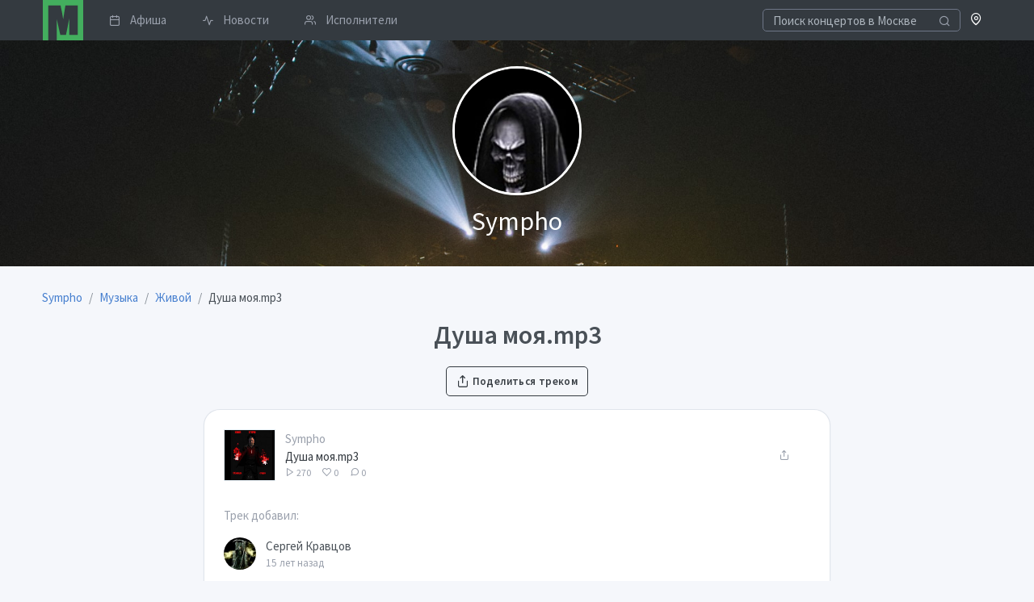

--- FILE ---
content_type: text/html; charset=UTF-8
request_url: https://musclub.ru/heavymetall2009/music/track/dusha-moya-mp3-8851
body_size: 5614
content:
<!doctype html>
<html lang="ru" dir="ltr">
<head>
    <title>Душа моя.mp3 / Живой / слушать бесплатно на музклабе / Группа Sympho</title>
            <meta name="description" content="Группа Sympho, cлушать трек «Душа моя.mp3» из альбома «Живой» бесплатно на сайте Музклаб.ру">
                <link rel="canonical" href="https://musclub.ru/heavymetall2009/music/track/dusha-moya-mp3-8851"/>
            <meta property="og:title" content="Душа моя.mp3 / Живой" />
    <meta property="og:type" content="music.album" />
    <meta property="og:url" content="https://musclub.ru/heavymetall2009/music/track/dusha-moya-mp3-8851" />
    <meta property="og:image" content="https://musclub.ru/preview/81e78a335fcdaa43d57f27040bf569e5/c/490x490/data/sites/9/92/92/music/1409/logo_a433f6ab00e911b059bb4b96f456130c.jpeg" />
    <meta name="viewport" content="width=device-width, initial-scale=1">
    <meta name="yandex-verification" content="3ae464c416fdda08" />
    <meta http-equiv="X-UA-Compatible" content="ie=edge">
    <meta name="msapplication-TileColor" content="#2d89ef">
    <meta name="theme-color" content="#4188c9">
    <meta name="apple-mobile-web-app-status-bar-style" content="black-translucent"/>
    <meta name="apple-mobile-web-app-capable" content="yes">
    <meta name="mobile-web-app-capable" content="yes">
    <meta name="HandheldFriendly" content="True">
    <meta name="MobileOptimized" content="320">
    <link rel="icon" type="image/x-icon" href="//musclub.ru/build/icons/musclub_icon.svg">
    <link rel="icon" type="image/png" href="//musclub.ru/build/icons/16.png" sizes="16x16">
    <link rel="icon" type="image/png" href="//musclub.ru/build/icons/32.png" sizes="32x32">
    <link rel="icon" type="image/png" href="//musclub.ru/build/icons/57.png" sizes="57x57">
    <link rel="preconnect" href="https://fonts.gstatic.com" crossorigin />
    <link rel="dns-prefetch" href="https://www.google-analytics.com" />
    <link rel="preload" as="style" href="https://fonts.googleapis.com/css?family=Source+Sans+Pro:300,400,600,700&display=swap&subset=cyrillic" />
    <link rel="stylesheet" href="https://fonts.googleapis.com/css?family=Source+Sans+Pro:300,400,600,700&display=swap&subset=cyrillic" media="print" onload="this.media='all'" />
    <link rel="stylesheet" href="/build/tabler.4178b6cf.css">
        <script type="text/javascript">var userLogged=false;</script>
</head>
<body>
<div class="page">
    <div class="page-main" style="margin-top: 50px" id="pageContent">    
    
<nav class="navbar navbar-expand-lg fixed-top bg-dark py-0">
    <div class="container">

        <a href="/events/moscow" class="navbar-brand p-0" title="Musclub.ru" style="margin-left: 1px">
            <svg xmlns="http://www.w3.org/2000/svg" xmlns:xlink="http://www.w3.org/1999/xlink" x="0px" y="0px" width="50px" height="50px" viewBox="0 0 127 127">
    <path fill="#43AE5E" d="M0 0l127 0 0 127 -83 0 0 -66 11 49 18 0 10 -51 0 51 27 0 0 -93 -39 0 -7 44 -4 -24c-2,-8 -3,-14 -4,-20l-39 0 0 110 -17 0 0 -127z"></path>
</svg>        </a>


        <div class="d-flex order-lg-last">
            <div class="nav-item">
                <a href="/city" rel="noopener noreferrer" role="button" class="open-modal-button text-white text-decoration-none" data-remote="false" data-toggle="modal" data-target="#siteModal">
                    <span class="fe fe-map-pin"></span>
                </a>
            </div>

            <div class="dropdown">
                            </div>

            <a href="#" class="header-toggler d-lg-none ml-3 ml-lg-0 align-self-center" data-toggle="collapse" data-target="#navbarNav">
                <span class="header-toggler-icon"></span>
            </a>
        </div>

        <div class="collapse navbar-collapse flex-lg-fill pb-4 pb-lg-0" id="navbarNav">
                            <form action="/events/moscow?ajax=1" class="input-icon my-3 my-lg-0">
                    <input type="search" required  name="q" class="form-control header-search bg-dark" style="border-color: #6e7687; color: #a7aebb; height: 1.7rem" tabindex="1" placeholder="Поиск концертов в Москве">
                    <div class="input-icon-addon">
                        <i class="fe fe-search"></i>
                    </div>
                </form>
                        <div class="col-lg order-lg-first">
                <ul class="navbar-nav nav-tabs border-0">
                                                                                            <li class="nav-item">
                            <a href="/events/moscow" class="nav-link py-1 pr-3">
                                <i class="fe fe-calendar mr-3"></i> Афиша
                            </a>
                        </li>
                                                                                            <li class="nav-item">
                            <a href="/news" class="nav-link py-1 pr-3">
                                <i class="fe fe-activity mr-3"></i> Новости
                            </a>
                        </li>
                                                                                            <li class="nav-item">
                            <a href="/artists" class="nav-link py-1 pr-3">
                                <i class="fe fe-users mr-3"></i> Исполнители
                            </a>
                        </li>
                                    </ul>
            </div>
        </div>
    </div>
</nav>
                            
    <div class="site-main-image mb-4 lazy-loader"  style="background-image: url('/build/images/backgrounds/2.jpg')">
        <div class="container py-6">
            <div class="row">
                <div class="col-12 text-center">
                                            <img class="card-profile-img" src="/preview/8ce042f33d16d89bde32b9779b17d7e3/c/250x250/data/sites/9/92/92/logo/logo_c700e6bf9174f8934b614d579a5d6bb7.jpeg">
                                    </div>
                <div class="col-12 text-center">
                    <div class="mt-2 text-white" style="font-weight:400;text-shadow: 0 0 25px rgba(0,0,0,0.8);font-size: 2rem;">Sympho</div>
                </div>
            </div>
        </div>
    </div>




        <div class="container">
        <nav aria-label="breadcrumb" class="mt-2">
        <ol id="wo-breadcrumbs" class="breadcrumb" itemscope itemtype="http://schema.org/BreadcrumbList"><li class="breadcrumb-item" itemprop="itemListElement" itemscope itemtype="http://schema.org/ListItem"><a href="/heavymetall2009" itemprop="item"><span itemprop="name">Sympho</span></a><meta itemprop="position" content="1" /><span class='separator'></span></li><li class="breadcrumb-item" itemprop="itemListElement" itemscope itemtype="http://schema.org/ListItem"><a href="/heavymetall2009/music" itemprop="item"><span itemprop="name">Музыка</span></a><meta itemprop="position" content="2" /><span class='separator'></span></li><li class="breadcrumb-item" itemprop="itemListElement" itemscope itemtype="http://schema.org/ListItem"><a href="/heavymetall2009/music/zhivoy-1409" itemprop="item"><span itemprop="name">Живой</span></a><meta itemprop="position" content="3" /><span class='separator'></span></li><li class="breadcrumb-item" itemprop="itemListElement" itemscope itemtype="http://schema.org/ListItem"><span itemprop="name">Душа моя.mp3</span><meta itemprop="position" content="4" /></li></ol>
</nav>

        <h1 class="text-center">Душа моя.mp3</h1>
        <div class="mb-4 text-center">
            <a href="/heavymetall2009/share/track/8851" rel="noopener noreferrer" class="btn btn-outline-dark open-modal-button" data-toggle="modal" data-target="#siteModal">
    <i class="fe fe-share"></i>
    Поделиться треком
</a>
        </div>

        <div class="row">
            <div class="col-sm-12 col-md-12 col-lg-8 offset-lg-2 mb-2">
                <div class="card">
                    <div class="card-body">
                        
                        <div class="mp3-player">
            <div class="mp3-player-item d-flex align-items-center mb-4" data-track="//musclub.ru/heavymetall2009/music/track/8851"
data-track-id="8851"
data-track-artist="Sympho"
data-track-title="Душа моя.mp3"
data-track-length="4:31"
data-track-url="//musclub.ru/heavymetall2009/music/track/dusha-moya-mp3-8851"
data-track-artist-url="/heavymetall2009/heavymetall2009"
    data-hls="//musclub.ru/heavymetall2009/music/track/8851?hls=1"
      data-track-cover="//musclub.ru/preview/f02c5525e807faf5c172cb3fce6b9696/c/100x100/data/sites/9/92/92/music/1409/logo_a433f6ab00e911b059bb4b96f456130c.jpeg"
    data-track-like="0"
>
            <div class="mp3-player-button track-image play-thumb flex-shrink-0 mr-3" style="height: 4rem; width: 4rem; background-image: url(//musclub.ru/preview/a46213adefa141e0c8b18488bc352057/c/200x200/data/sites/9/92/92/music/1409/logo_a433f6ab00e911b059bb4b96f456130c.jpeg)"></div>
            <div class="flex-fill overflow-hidden">
                                <a class="d-block text-muted text-truncate" href="/heavymetall2009/heavymetall2009">Sympho</a>
                                                                <a class="d-block text-nowrap text-dark text-truncate" href="//musclub.ru/heavymetall2009/music/track/dusha-moya-mp3-8851">Душа моя.mp3</a>
                                <div class="text-muted text-nowrap" style="font-size: 12px">
                    <span class="mr-3">
                        <i class="fe fe-play"></i> 270
                    </span>
                    <span class="mr-3">
                        <i class="fe fe-heart"></i> 0
                    </span>
                    <span class="mr-3">
                        <i class="fe fe-message-circle"></i> 0
                    </span>
                </div>
                            </div>
            <div class="flex-shrink-0 d-flex align-items-center justify-content-center" style="height: 4rem; width: 4rem;">
                    <a href="/heavymetall2009/share/track/8851" title="Поделиться треком" rel="noopener noreferrer" class="open-modal-button btn btn-link fe fe-share text-muted" data-toggle="modal" data-target="#siteModal"></a>
                            </div>
        </div>
    </div>
                                                <div class="text-muted mt-6">Трек добавил:</div>
                                            <div class="d-flex align-items-center pt-4">
    <div class="avatar avatar-md mr-3" style="background-image: url(/preview/7fa947aedd4d1ca5ac3393592c5f7ae3/c/100x100/data/users/9/95/953/profile/avatar_48e568b61d7a2446e3b50b35afaf0a6a.jpeg)"></div>
    <div>
        <a href="/heavymetall2009/users/953" class="text-default">Сергей Кравцов</a>
        <small class="d-block text-muted">15 лет назад</small>
    </div>
    </div>
                        <div class="mt-6">
                                                    </div>
                                            </div>
                </div>
            </div>
        </div>

                                    
        <div class="row">
            <div class="col-sm-12 col-md-12 col-lg-8 offset-lg-2 mb-4">
                


<div id="commentBlock" class="comments-block card p-4 mb-4">
    <h3>Комментарии</h3>
    <ul class="media-list">
            </ul>
                <div>
            Комментировать могут только <a href="/login">зарегистрированные пользователи</a>.
        </div>
    
</div>
            </div>
        </div>


        <div class="row">
            <div class="col-12"><h2>Альбом: Живой</h2></div>
            <div class="col-md-4">
                <img src="/preview/254085ace109c282dcd175f4a01db7fc/c/600x600/data/sites/9/92/92/music/1409/logo_a433f6ab00e911b059bb4b96f456130c.jpeg" alt="Живой" class="shadow-lg mb-4">
                <div class="text-wrap mb-4"></div>

                <ul class="list-inline row justify-content-center">
                                                                            </ul>
            </div>

                        <div class="col-md-8 pl-md-6">
                <h3>Другие треки из альбома</h3>
                <div class="mp3-player">
            <div class="mp3-player-item d-flex align-items-center mb-4" data-track="//musclub.ru/heavymetall2009/music/track/8834"
data-track-id="8834"
data-track-artist="Sympho"
data-track-title="Не надо-музыка Д.Кордюкова "
data-track-length="5:06"
data-track-url="//musclub.ru/heavymetall2009/music/track/ne-nado-muzyka-d-kordyukova-8834"
data-track-artist-url="/heavymetall2009/heavymetall2009"
    data-hls="//musclub.ru/heavymetall2009/music/track/8834?hls=1"
      data-track-cover="//musclub.ru/preview/f02c5525e807faf5c172cb3fce6b9696/c/100x100/data/sites/9/92/92/music/1409/logo_a433f6ab00e911b059bb4b96f456130c.jpeg"
    data-track-like="0"
>
            <div class="mp3-player-button track-image play-thumb flex-shrink-0 mr-3" style="height: 4rem; width: 4rem; background-image: url(//musclub.ru/preview/a46213adefa141e0c8b18488bc352057/c/200x200/data/sites/9/92/92/music/1409/logo_a433f6ab00e911b059bb4b96f456130c.jpeg)"></div>
            <div class="flex-fill overflow-hidden">
                                <a class="d-block text-muted text-truncate" href="/heavymetall2009/heavymetall2009">Sympho</a>
                                                                <a class="d-block text-nowrap text-dark text-truncate" href="//musclub.ru/heavymetall2009/music/track/ne-nado-muzyka-d-kordyukova-8834">Не надо-музыка Д.Кордюкова </a>
                                <div class="text-muted text-nowrap" style="font-size: 12px">
                    <span class="mr-3">
                        <i class="fe fe-play"></i> 300
                    </span>
                    <span class="mr-3">
                        <i class="fe fe-heart"></i> 0
                    </span>
                    <span class="mr-3">
                        <i class="fe fe-message-circle"></i> 0
                    </span>
                </div>
                            </div>
            <div class="flex-shrink-0 d-flex align-items-center justify-content-center" style="height: 4rem; width: 4rem;">
                    <a href="/heavymetall2009/share/track/8834" title="Поделиться треком" rel="noopener noreferrer" class="open-modal-button btn btn-link fe fe-share text-muted" data-toggle="modal" data-target="#siteModal"></a>
                            </div>
        </div>
            <div class="mp3-player-item d-flex align-items-center mb-4" data-track="//musclub.ru/heavymetall2009/music/track/8836"
data-track-id="8836"
data-track-artist="Sympho"
data-track-title="Протекли за годами года"
data-track-length="3:06"
data-track-url="//musclub.ru/heavymetall2009/music/track/protekli-za-godami-goda-8836"
data-track-artist-url="/heavymetall2009/heavymetall2009"
    data-hls="//musclub.ru/heavymetall2009/music/track/8836?hls=1"
      data-track-cover="//musclub.ru/preview/f02c5525e807faf5c172cb3fce6b9696/c/100x100/data/sites/9/92/92/music/1409/logo_a433f6ab00e911b059bb4b96f456130c.jpeg"
    data-track-like="0"
>
            <div class="mp3-player-button track-image play-thumb flex-shrink-0 mr-3" style="height: 4rem; width: 4rem; background-image: url(//musclub.ru/preview/a46213adefa141e0c8b18488bc352057/c/200x200/data/sites/9/92/92/music/1409/logo_a433f6ab00e911b059bb4b96f456130c.jpeg)"></div>
            <div class="flex-fill overflow-hidden">
                                <a class="d-block text-muted text-truncate" href="/heavymetall2009/heavymetall2009">Sympho</a>
                                                                <a class="d-block text-nowrap text-dark text-truncate" href="//musclub.ru/heavymetall2009/music/track/protekli-za-godami-goda-8836">Протекли за годами года</a>
                                <div class="text-muted text-nowrap" style="font-size: 12px">
                    <span class="mr-3">
                        <i class="fe fe-play"></i> 296
                    </span>
                    <span class="mr-3">
                        <i class="fe fe-heart"></i> 0
                    </span>
                    <span class="mr-3">
                        <i class="fe fe-message-circle"></i> 0
                    </span>
                </div>
                            </div>
            <div class="flex-shrink-0 d-flex align-items-center justify-content-center" style="height: 4rem; width: 4rem;">
                    <a href="/heavymetall2009/share/track/8836" title="Поделиться треком" rel="noopener noreferrer" class="open-modal-button btn btn-link fe fe-share text-muted" data-toggle="modal" data-target="#siteModal"></a>
                            </div>
        </div>
            <div class="mp3-player-item d-flex align-items-center mb-4" data-track="//musclub.ru/heavymetall2009/music/track/8835"
data-track-id="8835"
data-track-artist="Sympho"
data-track-title="Предчувствую тебя-музыка Д.Кордюкова "
data-track-length="4:13"
data-track-url="//musclub.ru/heavymetall2009/music/track/predchuvstvuyu-tebya-muzyka-d-kordyukova-8835"
data-track-artist-url="/heavymetall2009/heavymetall2009"
    data-hls="//musclub.ru/heavymetall2009/music/track/8835?hls=1"
      data-track-cover="//musclub.ru/preview/f02c5525e807faf5c172cb3fce6b9696/c/100x100/data/sites/9/92/92/music/1409/logo_a433f6ab00e911b059bb4b96f456130c.jpeg"
    data-track-like="0"
>
            <div class="mp3-player-button track-image play-thumb flex-shrink-0 mr-3" style="height: 4rem; width: 4rem; background-image: url(//musclub.ru/preview/a46213adefa141e0c8b18488bc352057/c/200x200/data/sites/9/92/92/music/1409/logo_a433f6ab00e911b059bb4b96f456130c.jpeg)"></div>
            <div class="flex-fill overflow-hidden">
                                <a class="d-block text-muted text-truncate" href="/heavymetall2009/heavymetall2009">Sympho</a>
                                                                <a class="d-block text-nowrap text-dark text-truncate" href="//musclub.ru/heavymetall2009/music/track/predchuvstvuyu-tebya-muzyka-d-kordyukova-8835">Предчувствую тебя-музыка Д.Кордюкова </a>
                                <div class="text-muted text-nowrap" style="font-size: 12px">
                    <span class="mr-3">
                        <i class="fe fe-play"></i> 295
                    </span>
                    <span class="mr-3">
                        <i class="fe fe-heart"></i> 0
                    </span>
                    <span class="mr-3">
                        <i class="fe fe-message-circle"></i> 0
                    </span>
                </div>
                            </div>
            <div class="flex-shrink-0 d-flex align-items-center justify-content-center" style="height: 4rem; width: 4rem;">
                    <a href="/heavymetall2009/share/track/8835" title="Поделиться треком" rel="noopener noreferrer" class="open-modal-button btn btn-link fe fe-share text-muted" data-toggle="modal" data-target="#siteModal"></a>
                            </div>
        </div>
            <div class="mp3-player-item d-flex align-items-center mb-4" data-track="//musclub.ru/heavymetall2009/music/track/8833"
data-track-id="8833"
data-track-artist="Sympho"
data-track-title="Дети тьмы-музыка Д.Кордюкова "
data-track-length="4:27"
data-track-url="//musclub.ru/heavymetall2009/music/track/deti-tmy-muzyka-d-kordyukova-8833"
data-track-artist-url="/heavymetall2009/heavymetall2009"
    data-hls="//musclub.ru/heavymetall2009/music/track/8833?hls=1"
      data-track-cover="//musclub.ru/preview/f02c5525e807faf5c172cb3fce6b9696/c/100x100/data/sites/9/92/92/music/1409/logo_a433f6ab00e911b059bb4b96f456130c.jpeg"
    data-track-like="0"
>
            <div class="mp3-player-button track-image play-thumb flex-shrink-0 mr-3" style="height: 4rem; width: 4rem; background-image: url(//musclub.ru/preview/a46213adefa141e0c8b18488bc352057/c/200x200/data/sites/9/92/92/music/1409/logo_a433f6ab00e911b059bb4b96f456130c.jpeg)"></div>
            <div class="flex-fill overflow-hidden">
                                <a class="d-block text-muted text-truncate" href="/heavymetall2009/heavymetall2009">Sympho</a>
                                                                <a class="d-block text-nowrap text-dark text-truncate" href="//musclub.ru/heavymetall2009/music/track/deti-tmy-muzyka-d-kordyukova-8833">Дети тьмы-музыка Д.Кордюкова </a>
                                <div class="text-muted text-nowrap" style="font-size: 12px">
                    <span class="mr-3">
                        <i class="fe fe-play"></i> 294
                    </span>
                    <span class="mr-3">
                        <i class="fe fe-heart"></i> 0
                    </span>
                    <span class="mr-3">
                        <i class="fe fe-message-circle"></i> 0
                    </span>
                </div>
                            </div>
            <div class="flex-shrink-0 d-flex align-items-center justify-content-center" style="height: 4rem; width: 4rem;">
                    <a href="/heavymetall2009/share/track/8833" title="Поделиться треком" rel="noopener noreferrer" class="open-modal-button btn btn-link fe fe-share text-muted" data-toggle="modal" data-target="#siteModal"></a>
                            </div>
        </div>
            <div class="mp3-player-item d-flex align-items-center mb-4" data-track="//musclub.ru/heavymetall2009/music/track/8838"
data-track-id="8838"
data-track-artist="Sympho"
data-track-title="искусситель"
data-track-length="5:31"
data-track-url="//musclub.ru/heavymetall2009/music/track/iskussitel-8838"
data-track-artist-url="/heavymetall2009/heavymetall2009"
    data-hls="//musclub.ru/heavymetall2009/music/track/8838?hls=1"
      data-track-cover="//musclub.ru/preview/f02c5525e807faf5c172cb3fce6b9696/c/100x100/data/sites/9/92/92/music/1409/logo_a433f6ab00e911b059bb4b96f456130c.jpeg"
    data-track-like="0"
>
            <div class="mp3-player-button track-image play-thumb flex-shrink-0 mr-3" style="height: 4rem; width: 4rem; background-image: url(//musclub.ru/preview/a46213adefa141e0c8b18488bc352057/c/200x200/data/sites/9/92/92/music/1409/logo_a433f6ab00e911b059bb4b96f456130c.jpeg)"></div>
            <div class="flex-fill overflow-hidden">
                                <a class="d-block text-muted text-truncate" href="/heavymetall2009/heavymetall2009">Sympho</a>
                                                                <a class="d-block text-nowrap text-dark text-truncate" href="//musclub.ru/heavymetall2009/music/track/iskussitel-8838">искусситель</a>
                                <div class="text-muted text-nowrap" style="font-size: 12px">
                    <span class="mr-3">
                        <i class="fe fe-play"></i> 282
                    </span>
                    <span class="mr-3">
                        <i class="fe fe-heart"></i> 0
                    </span>
                    <span class="mr-3">
                        <i class="fe fe-message-circle"></i> 0
                    </span>
                </div>
                            </div>
            <div class="flex-shrink-0 d-flex align-items-center justify-content-center" style="height: 4rem; width: 4rem;">
                    <a href="/heavymetall2009/share/track/8838" title="Поделиться треком" rel="noopener noreferrer" class="open-modal-button btn btn-link fe fe-share text-muted" data-toggle="modal" data-target="#siteModal"></a>
                            </div>
        </div>
            <div class="mp3-player-item d-flex align-items-center mb-4" data-track="//musclub.ru/heavymetall2009/music/track/8840"
data-track-id="8840"
data-track-artist="Sympho"
data-track-title="Музыка света"
data-track-length="3:12"
data-track-url="//musclub.ru/heavymetall2009/music/track/muzyka-sveta-8840"
data-track-artist-url="/heavymetall2009/heavymetall2009"
    data-hls="//musclub.ru/heavymetall2009/music/track/8840?hls=1"
      data-track-cover="//musclub.ru/preview/f02c5525e807faf5c172cb3fce6b9696/c/100x100/data/sites/9/92/92/music/1409/logo_a433f6ab00e911b059bb4b96f456130c.jpeg"
    data-track-like="0"
>
            <div class="mp3-player-button track-image play-thumb flex-shrink-0 mr-3" style="height: 4rem; width: 4rem; background-image: url(//musclub.ru/preview/a46213adefa141e0c8b18488bc352057/c/200x200/data/sites/9/92/92/music/1409/logo_a433f6ab00e911b059bb4b96f456130c.jpeg)"></div>
            <div class="flex-fill overflow-hidden">
                                <a class="d-block text-muted text-truncate" href="/heavymetall2009/heavymetall2009">Sympho</a>
                                                                <a class="d-block text-nowrap text-dark text-truncate" href="//musclub.ru/heavymetall2009/music/track/muzyka-sveta-8840">Музыка света</a>
                                <div class="text-muted text-nowrap" style="font-size: 12px">
                    <span class="mr-3">
                        <i class="fe fe-play"></i> 281
                    </span>
                    <span class="mr-3">
                        <i class="fe fe-heart"></i> 0
                    </span>
                    <span class="mr-3">
                        <i class="fe fe-message-circle"></i> 0
                    </span>
                </div>
                            </div>
            <div class="flex-shrink-0 d-flex align-items-center justify-content-center" style="height: 4rem; width: 4rem;">
                    <a href="/heavymetall2009/share/track/8840" title="Поделиться треком" rel="noopener noreferrer" class="open-modal-button btn btn-link fe fe-share text-muted" data-toggle="modal" data-target="#siteModal"></a>
                            </div>
        </div>
            <div class="mp3-player-item d-flex align-items-center mb-4" data-track="//musclub.ru/heavymetall2009/music/track/8842"
data-track-id="8842"
data-track-artist="Sympho"
data-track-title="Твоё лицо"
data-track-length="3:53"
data-track-url="//musclub.ru/heavymetall2009/music/track/tvoe-lico-8842"
data-track-artist-url="/heavymetall2009/heavymetall2009"
    data-hls="//musclub.ru/heavymetall2009/music/track/8842?hls=1"
      data-track-cover="//musclub.ru/preview/f02c5525e807faf5c172cb3fce6b9696/c/100x100/data/sites/9/92/92/music/1409/logo_a433f6ab00e911b059bb4b96f456130c.jpeg"
    data-track-like="0"
>
            <div class="mp3-player-button track-image play-thumb flex-shrink-0 mr-3" style="height: 4rem; width: 4rem; background-image: url(//musclub.ru/preview/a46213adefa141e0c8b18488bc352057/c/200x200/data/sites/9/92/92/music/1409/logo_a433f6ab00e911b059bb4b96f456130c.jpeg)"></div>
            <div class="flex-fill overflow-hidden">
                                <a class="d-block text-muted text-truncate" href="/heavymetall2009/heavymetall2009">Sympho</a>
                                                                <a class="d-block text-nowrap text-dark text-truncate" href="//musclub.ru/heavymetall2009/music/track/tvoe-lico-8842">Твоё лицо</a>
                                <div class="text-muted text-nowrap" style="font-size: 12px">
                    <span class="mr-3">
                        <i class="fe fe-play"></i> 279
                    </span>
                    <span class="mr-3">
                        <i class="fe fe-heart"></i> 0
                    </span>
                    <span class="mr-3">
                        <i class="fe fe-message-circle"></i> 0
                    </span>
                </div>
                            </div>
            <div class="flex-shrink-0 d-flex align-items-center justify-content-center" style="height: 4rem; width: 4rem;">
                    <a href="/heavymetall2009/share/track/8842" title="Поделиться треком" rel="noopener noreferrer" class="open-modal-button btn btn-link fe fe-share text-muted" data-toggle="modal" data-target="#siteModal"></a>
                            </div>
        </div>
            <div class="mp3-player-item d-flex align-items-center mb-4" data-track="//musclub.ru/heavymetall2009/music/track/8843"
data-track-id="8843"
data-track-artist="Sympho"
data-track-title="Ты ушла"
data-track-length="5:19"
data-track-url="//musclub.ru/heavymetall2009/music/track/ty-ushla-8843"
data-track-artist-url="/heavymetall2009/heavymetall2009"
    data-hls="//musclub.ru/heavymetall2009/music/track/8843?hls=1"
      data-track-cover="//musclub.ru/preview/f02c5525e807faf5c172cb3fce6b9696/c/100x100/data/sites/9/92/92/music/1409/logo_a433f6ab00e911b059bb4b96f456130c.jpeg"
    data-track-like="0"
>
            <div class="mp3-player-button track-image play-thumb flex-shrink-0 mr-3" style="height: 4rem; width: 4rem; background-image: url(//musclub.ru/preview/a46213adefa141e0c8b18488bc352057/c/200x200/data/sites/9/92/92/music/1409/logo_a433f6ab00e911b059bb4b96f456130c.jpeg)"></div>
            <div class="flex-fill overflow-hidden">
                                <a class="d-block text-muted text-truncate" href="/heavymetall2009/heavymetall2009">Sympho</a>
                                                                <a class="d-block text-nowrap text-dark text-truncate" href="//musclub.ru/heavymetall2009/music/track/ty-ushla-8843">Ты ушла</a>
                                <div class="text-muted text-nowrap" style="font-size: 12px">
                    <span class="mr-3">
                        <i class="fe fe-play"></i> 277
                    </span>
                    <span class="mr-3">
                        <i class="fe fe-heart"></i> 0
                    </span>
                    <span class="mr-3">
                        <i class="fe fe-message-circle"></i> 0
                    </span>
                </div>
                            </div>
            <div class="flex-shrink-0 d-flex align-items-center justify-content-center" style="height: 4rem; width: 4rem;">
                    <a href="/heavymetall2009/share/track/8843" title="Поделиться треком" rel="noopener noreferrer" class="open-modal-button btn btn-link fe fe-share text-muted" data-toggle="modal" data-target="#siteModal"></a>
                            </div>
        </div>
            <div class="mp3-player-item d-flex align-items-center mb-4" data-track="//musclub.ru/heavymetall2009/music/track/8837"
data-track-id="8837"
data-track-artist="Sympho"
data-track-title="Крылья-музыка Д.Кордюкова "
data-track-length="5:23"
data-track-url="//musclub.ru/heavymetall2009/music/track/krylya-muzyka-d-kordyukova-8837"
data-track-artist-url="/heavymetall2009/heavymetall2009"
    data-hls="//musclub.ru/heavymetall2009/music/track/8837?hls=1"
      data-track-cover="//musclub.ru/preview/f02c5525e807faf5c172cb3fce6b9696/c/100x100/data/sites/9/92/92/music/1409/logo_a433f6ab00e911b059bb4b96f456130c.jpeg"
    data-track-like="0"
>
            <div class="mp3-player-button track-image play-thumb flex-shrink-0 mr-3" style="height: 4rem; width: 4rem; background-image: url(//musclub.ru/preview/a46213adefa141e0c8b18488bc352057/c/200x200/data/sites/9/92/92/music/1409/logo_a433f6ab00e911b059bb4b96f456130c.jpeg)"></div>
            <div class="flex-fill overflow-hidden">
                                <a class="d-block text-muted text-truncate" href="/heavymetall2009/heavymetall2009">Sympho</a>
                                                                <a class="d-block text-nowrap text-dark text-truncate" href="//musclub.ru/heavymetall2009/music/track/krylya-muzyka-d-kordyukova-8837">Крылья-музыка Д.Кордюкова </a>
                                <div class="text-muted text-nowrap" style="font-size: 12px">
                    <span class="mr-3">
                        <i class="fe fe-play"></i> 276
                    </span>
                    <span class="mr-3">
                        <i class="fe fe-heart"></i> 0
                    </span>
                    <span class="mr-3">
                        <i class="fe fe-message-circle"></i> 0
                    </span>
                </div>
                            </div>
            <div class="flex-shrink-0 d-flex align-items-center justify-content-center" style="height: 4rem; width: 4rem;">
                    <a href="/heavymetall2009/share/track/8837" title="Поделиться треком" rel="noopener noreferrer" class="open-modal-button btn btn-link fe fe-share text-muted" data-toggle="modal" data-target="#siteModal"></a>
                            </div>
        </div>
            <div class="mp3-player-item d-flex align-items-center mb-4" data-track="//musclub.ru/heavymetall2009/music/track/8839"
data-track-id="8839"
data-track-artist="Sympho"
data-track-title="тяжёлый рок.-музыка Д.Кордюкова "
data-track-length="4:39"
data-track-url="//musclub.ru/heavymetall2009/music/track/tyazhelyy-rok-muzyka-d-kordyukova-8839"
data-track-artist-url="/heavymetall2009/heavymetall2009"
    data-hls="//musclub.ru/heavymetall2009/music/track/8839?hls=1"
      data-track-cover="//musclub.ru/preview/f02c5525e807faf5c172cb3fce6b9696/c/100x100/data/sites/9/92/92/music/1409/logo_a433f6ab00e911b059bb4b96f456130c.jpeg"
    data-track-like="0"
>
            <div class="mp3-player-button track-image play-thumb flex-shrink-0 mr-3" style="height: 4rem; width: 4rem; background-image: url(//musclub.ru/preview/a46213adefa141e0c8b18488bc352057/c/200x200/data/sites/9/92/92/music/1409/logo_a433f6ab00e911b059bb4b96f456130c.jpeg)"></div>
            <div class="flex-fill overflow-hidden">
                                <a class="d-block text-muted text-truncate" href="/heavymetall2009/heavymetall2009">Sympho</a>
                                                                <a class="d-block text-nowrap text-dark text-truncate" href="//musclub.ru/heavymetall2009/music/track/tyazhelyy-rok-muzyka-d-kordyukova-8839">тяжёлый рок.-музыка Д.Кордюкова </a>
                                <div class="text-muted text-nowrap" style="font-size: 12px">
                    <span class="mr-3">
                        <i class="fe fe-play"></i> 275
                    </span>
                    <span class="mr-3">
                        <i class="fe fe-heart"></i> 0
                    </span>
                    <span class="mr-3">
                        <i class="fe fe-message-circle"></i> 0
                    </span>
                </div>
                            </div>
            <div class="flex-shrink-0 d-flex align-items-center justify-content-center" style="height: 4rem; width: 4rem;">
                    <a href="/heavymetall2009/share/track/8839" title="Поделиться треком" rel="noopener noreferrer" class="open-modal-button btn btn-link fe fe-share text-muted" data-toggle="modal" data-target="#siteModal"></a>
                            </div>
        </div>
            <div class="mp3-player-item d-flex align-items-center mb-4" data-track="//musclub.ru/heavymetall2009/music/track/8849"
data-track-id="8849"
data-track-artist="Sympho"
data-track-title="О,город горя.-музыка Д.Кордюкова  "
data-track-length="4:49"
data-track-url="//musclub.ru/heavymetall2009/music/track/o-gorod-gorya-muzyka-d-kordyukova-8849"
data-track-artist-url="/heavymetall2009/heavymetall2009"
    data-hls="//musclub.ru/heavymetall2009/music/track/8849?hls=1"
      data-track-cover="//musclub.ru/preview/f02c5525e807faf5c172cb3fce6b9696/c/100x100/data/sites/9/92/92/music/1409/logo_a433f6ab00e911b059bb4b96f456130c.jpeg"
    data-track-like="0"
>
            <div class="mp3-player-button track-image play-thumb flex-shrink-0 mr-3" style="height: 4rem; width: 4rem; background-image: url(//musclub.ru/preview/a46213adefa141e0c8b18488bc352057/c/200x200/data/sites/9/92/92/music/1409/logo_a433f6ab00e911b059bb4b96f456130c.jpeg)"></div>
            <div class="flex-fill overflow-hidden">
                                <a class="d-block text-muted text-truncate" href="/heavymetall2009/heavymetall2009">Sympho</a>
                                                                <a class="d-block text-nowrap text-dark text-truncate" href="//musclub.ru/heavymetall2009/music/track/o-gorod-gorya-muzyka-d-kordyukova-8849">О,город горя.-музыка Д.Кордюкова  </a>
                                <div class="text-muted text-nowrap" style="font-size: 12px">
                    <span class="mr-3">
                        <i class="fe fe-play"></i> 273
                    </span>
                    <span class="mr-3">
                        <i class="fe fe-heart"></i> 0
                    </span>
                    <span class="mr-3">
                        <i class="fe fe-message-circle"></i> 0
                    </span>
                </div>
                            </div>
            <div class="flex-shrink-0 d-flex align-items-center justify-content-center" style="height: 4rem; width: 4rem;">
                    <a href="/heavymetall2009/share/track/8849" title="Поделиться треком" rel="noopener noreferrer" class="open-modal-button btn btn-link fe fe-share text-muted" data-toggle="modal" data-target="#siteModal"></a>
                            </div>
        </div>
            <div class="mp3-player-item d-flex align-items-center mb-4" data-track="//musclub.ru/heavymetall2009/music/track/8846"
data-track-id="8846"
data-track-artist="Sympho"
data-track-title="Без тебя"
data-track-length="5:04"
data-track-url="//musclub.ru/heavymetall2009/music/track/bez-tebya-8846"
data-track-artist-url="/heavymetall2009/heavymetall2009"
    data-hls="//musclub.ru/heavymetall2009/music/track/8846?hls=1"
      data-track-cover="//musclub.ru/preview/f02c5525e807faf5c172cb3fce6b9696/c/100x100/data/sites/9/92/92/music/1409/logo_a433f6ab00e911b059bb4b96f456130c.jpeg"
    data-track-like="0"
>
            <div class="mp3-player-button track-image play-thumb flex-shrink-0 mr-3" style="height: 4rem; width: 4rem; background-image: url(//musclub.ru/preview/a46213adefa141e0c8b18488bc352057/c/200x200/data/sites/9/92/92/music/1409/logo_a433f6ab00e911b059bb4b96f456130c.jpeg)"></div>
            <div class="flex-fill overflow-hidden">
                                <a class="d-block text-muted text-truncate" href="/heavymetall2009/heavymetall2009">Sympho</a>
                                                                <a class="d-block text-nowrap text-dark text-truncate" href="//musclub.ru/heavymetall2009/music/track/bez-tebya-8846">Без тебя</a>
                                <div class="text-muted text-nowrap" style="font-size: 12px">
                    <span class="mr-3">
                        <i class="fe fe-play"></i> 270
                    </span>
                    <span class="mr-3">
                        <i class="fe fe-heart"></i> 0
                    </span>
                    <span class="mr-3">
                        <i class="fe fe-message-circle"></i> 0
                    </span>
                </div>
                            </div>
            <div class="flex-shrink-0 d-flex align-items-center justify-content-center" style="height: 4rem; width: 4rem;">
                    <a href="/heavymetall2009/share/track/8846" title="Поделиться треком" rel="noopener noreferrer" class="open-modal-button btn btn-link fe fe-share text-muted" data-toggle="modal" data-target="#siteModal"></a>
                            </div>
        </div>
            <div class="mp3-player-item d-flex align-items-center mb-4" data-track="//musclub.ru/heavymetall2009/music/track/8841"
data-track-id="8841"
data-track-artist="Sympho"
data-track-title="Русский рок.-музыка Д.Кордюкова "
data-track-length="3:06"
data-track-url="//musclub.ru/heavymetall2009/music/track/russkiy-rok-muzyka-d-kordyukova-8841"
data-track-artist-url="/heavymetall2009/heavymetall2009"
    data-hls="//musclub.ru/heavymetall2009/music/track/8841?hls=1"
      data-track-cover="//musclub.ru/preview/f02c5525e807faf5c172cb3fce6b9696/c/100x100/data/sites/9/92/92/music/1409/logo_a433f6ab00e911b059bb4b96f456130c.jpeg"
    data-track-like="0"
>
            <div class="mp3-player-button track-image play-thumb flex-shrink-0 mr-3" style="height: 4rem; width: 4rem; background-image: url(//musclub.ru/preview/a46213adefa141e0c8b18488bc352057/c/200x200/data/sites/9/92/92/music/1409/logo_a433f6ab00e911b059bb4b96f456130c.jpeg)"></div>
            <div class="flex-fill overflow-hidden">
                                <a class="d-block text-muted text-truncate" href="/heavymetall2009/heavymetall2009">Sympho</a>
                                                                <a class="d-block text-nowrap text-dark text-truncate" href="//musclub.ru/heavymetall2009/music/track/russkiy-rok-muzyka-d-kordyukova-8841">Русский рок.-музыка Д.Кордюкова </a>
                                <div class="text-muted text-nowrap" style="font-size: 12px">
                    <span class="mr-3">
                        <i class="fe fe-play"></i> 286
                    </span>
                    <span class="mr-3">
                        <i class="fe fe-heart"></i> 0
                    </span>
                    <span class="mr-3">
                        <i class="fe fe-message-circle"></i> 0
                    </span>
                </div>
                            </div>
            <div class="flex-shrink-0 d-flex align-items-center justify-content-center" style="height: 4rem; width: 4rem;">
                    <a href="/heavymetall2009/share/track/8841" title="Поделиться треком" rel="noopener noreferrer" class="open-modal-button btn btn-link fe fe-share text-muted" data-toggle="modal" data-target="#siteModal"></a>
                            </div>
        </div>
    </div>
            </div>
                    </div>
    </div>


            <footer class="footer bg-dark py-4 mt-4">
    <div class="container">
        <div class="row align-items-center flex-row-reverse">
            <div class="col-md-6 text-center text-md-right">
                <ul class="list-unstyled mb-0">
                    <li class="p-2"><a href="https://t.me/musclub_bot" rel="noopener noreferrer" target="_blank" class="p-2">Telegram-бот для поиска билетов</a></li>
                    <li class="p-2"><a href="/copyrightholders" target=_blank class="p-2">Для правообладателей</a></li>
                    <li class="p-2"><a href="/agreement" target=_blank class="p-2">Пользовательское соглашение</a></li>
                </ul>
            </div>
            <div class="col-md-6 mt-3 mt-lg-0 text-center text-md-left">
                <div class="mb-4">&copy; <a href="//musclub.ru" target=_blank class="footer__color_light">musclub.ru</a> — 2025</div>

            </div>
        </div>
    </div>
</footer>
</div>
</div>
<div id="siteModal" class="modal fade" tabindex="-1" role="dialog">
    <div class="modal-dialog modal-lg" role="document">
        <div class="modal-content">
            <div class="modal-body">
                <div class="spinner-border" role="status">
                    <span class="sr-only">Loading...</span>
                </div>
            </div>
        </div>
    </div>
</div><div class="toast" id="notifyBlock" data-delay="2000" role="alert" aria-live="assertive" aria-atomic="true" style="display: none; position: fixed; z-index: 50000;top: 30px; right: 20px;width: 200px">
    <div class="toast-body">
            </div>
</div>
        <script type="text/javascript" > (function(m,e,t,r,i,k,a){m[i]=m[i]||function(){(m[i].a=m[i].a||[]).push(arguments)}; m[i].l=1*new Date(); for (var j = 0; j < document.scripts.length; j++) {if (document.scripts[j].src === r) { return; }} k=e.createElement(t),a=e.getElementsByTagName(t)[0],k.async=1,k.src=r,a.parentNode.insertBefore(k,a)}) (window, document, "script", "https://mc.yandex.ru/metrika/tag.js", "ym"); ym(43997529, "init", { clickmap:true, trackLinks:true, accurateTrackBounce:true, webvisor:true }); </script> <noscript><div><img src="https://mc.yandex.ru/watch/43997529" style="position:absolute; left:-9999px;" alt="" /></div></noscript>
    
        <!-- Google tag (gtag.js) -->
    <script async src="https://www.googletagmanager.com/gtag/js?id=G-5YZF5Q7Z8M"></script>
    <script>
        window.dataLayer = window.dataLayer || [];
        function gtag(){dataLayer.push(arguments);}
        gtag('js', new Date());

        gtag('config', 'G-5YZF5Q7Z8M');
    </script>

    <script src="/build/tabler.48864a7d.js"></script>
    <script type="text/javascript">
        AppSite.initMusicPlayer();
    </script>
    </body>
</html>


--- FILE ---
content_type: application/javascript
request_url: https://musclub.ru/build/3.49a253c4.js
body_size: 1824
content:
(window.webpackJsonp=window.webpackJsonp||[]).push([[3],{vqbI:function(t,e,r){var a={isHlsSupported:!1,init:function(t){document.createElement("audio").canPlayType("application/vnd.apple.mpegurl")?this.isHlsSupported=!0:r.e(19).then(function(t){window.Hls=r("ulZh")}.bind(null,r)).catch(r.oe),this.options.playerElement=t;var e=this.options,a=this;$(document.body).on("click",".mp3-player-button",function(){return a.options.controlElement.show(),a.readTracksFromPage(),a.play($(this).parents(e.itemSelector).data("trackId")),!1}),$(".player-control__play",e.controlElement).click(function(){var t,e=a.tracks;(t=a.getCurrentTrackId()?a.getCurrentTrackId():Object.keys(e)[0])&&a.play(t)}),$(".next",e.controlElement).click(function(){a.next()}),$(".prev",e.controlElement).click(function(){a.prev()}),$(window).on("page-load",function(){if(a.getCurrentTrackId()){var t=$(e.itemSelector+"[data-track-id="+a.getCurrentTrackId()+"]");a.setPlayer(t,e.playerElement),a.setSliderLoaderBar(100,$(e.itemSelector+"[data-track-id="+a.getCurrentTrackId()+"]"))}})},play:function(t){t=Number(t);var e=this.options,r=this,a=this.tracks["track"+t];this.visible||($(e.controlElement).fadeIn("slow"),this.visible=!0);var o=$(e.itemSelector+"[data-track-id="+t+"]");if(this.getCurrentTrackId()&&this.getCurrentTrackId()!==t);else{if(this.getCurrentTrackId()===t&&"play"===this.getState())return r.audio.pause(),r.setPlayButton(o),void this.setState("pause");if(this.getCurrentTrackId()===t&&"pause"===this.getState())return r.audio.play(),r.setPauseButton(o),void this.setState("play");this.setCurrentTrackId(t)}this.setState("play"),this.setCurrentTrackId(t),this.setPlayer(o,e.playerElement);var i=a.url;$(e.artistControlLabel,e.controlElement).html(a.artist).attr("href",a.trackArtistUrl),$(e.titleControlLabel,e.controlElement).html(a.title).attr("href",a.trackUrl),e.controlLengthTimeElement.html(a.timeLength),a.cover?$(".player-control__cover",e.controlElement).css({backgroundImage:"url("+a.cover+")"}):$(".player-control__cover",e.controlElement).css({backgroundImage:"none"}),$(".like-track-button",e.controlElement).attr("data-url","/xhr/like/track/"+t).attr("data-id",t),"1"==a.like?$(".like-track-button",e.controlElement).addClass("text-red").attr("data-action","0"):$(".like-track-button",e.controlElement).removeClass("text-red").attr("data-action","1"),r.audio||(r.audio=new Audio),r.audio.trackId=t,!r.isHlsSupported&&Hls.isSupported()&&a.hls?(r.hls&&r.hls.destroy(),r.hls=new Hls,r.hls.loadSource(a.hls),r.hls.attachMedia(r.audio),r.hls.on(Hls.Events.MANIFEST_PARSED,function(){r.audio.play()})):r.isHlsSupported&&a.hls?(r.audio.src=a.hls,r.audio.load(),r.audio.play()):(r.audio.src=i,r.audio.load(),r.audio.addEventListener("canplaythrough",function(){r.audio.play()},!1)),r.audio.addEventListener("timeupdate",function(t){var a=100/t.target.duration*t.target.currentTime,o=t.target.trackId,i=$(e.itemSelector+"[data-track-id="+o+"]");r.setTime(r.positionToTime(t.target.currentTime),i),r.setSliderAmount(a,i)}),r.audio.onended=function(){r.next()}},next:function(){var t=this.getCurrentTrackId(),e=Object.keys(this.getTracks()),r=e.indexOf("track"+t.toString())+1,a=e[r],o=this.getTracks();void 0!==a&&this.play(o[a].id)},prev:function(){var t=this.getCurrentTrackId(),e=Object.keys(this.getTracks()),r=e.indexOf("track"+t.toString())-1,a=e[r],o=this.getTracks();void 0!==a&&this.play(o[a].id)},readTracksFromPage:function(){var t={};$(this.options.itemSelector).each(function(){t["track"+$(this).data("trackId")]={id:$(this).data("trackId"),url:$(this).data("track"),hls:$(this).data("hls"),artist:$(this).data("trackArtist"),title:$(this).data("trackTitle"),trackUrl:$(this).data("trackUrl"),trackArtistUrl:$(this).data("trackArtistUrl"),timeLength:$(this).data("trackLength"),cover:$(this).data("trackCover"),like:$(this).attr("data-track-like")}}),this.tracks=t},getTracksFromElem:function(t,e){var r={};$(t).each(function(){r["track"+$(this).data("trackId")]={id:$(this).data("trackId"),url:$(this).data("track"),hls:$(this).data("hls"),artist:$(this).data("trackArtist"),title:$(this).data("trackTitle"),trackUrl:$(this).data("trackUrl"),trackArtistUrl:$(this).data("trackArtistUrl"),timeLength:$(this).data("trackLength"),cover:$(this).data("trackCover"),like:$(this).attr("data-track-like")}}),this.tracks=r,e||(e=r[Object.keys(r)[0]].id),this.play(e)},setLike:function(t,e){this.tracks["track"+t]&&(this.tracks["track"+t].like=e),$(".track-image[data-track-id="+t+"]").attr("data-track-like",e),$(".mp3-player-item[data-track-id="+t+"]").attr("data-track-like",e)},setPlayButton:function(t){$(".play-thumb",t).removeClass("pause"),$(".player-control__play",this.options.controlElement).removeClass("fe-pause").addClass("fe-play")},setPauseButton:function(t){$(".play-thumb",t).addClass("pause"),$(".player-control__play",this.options.controlElement).removeClass("fe-play").addClass("fe-pause")},setPlayer:function(t,e){var r=this.options;this.removePlayer(),$(t).addClass(r.isPlayedClass),this.setPauseButton(t),this.options.controlSliderElement.parent().mousedown(function(t){a.isMouseDown=!0,a.setPosition(t)}).mouseup(function(){a.isMouseDown=!1}).mousemove(this.setPosition),$("#trackWaveProgress").parent().mousedown(function(t){a.isMouseDown=!0,a.setPosition(t)}).mouseup(function(){a.isMouseDown=!1}).mousemove(this.setPosition)},removePlayer:function(){var t=$("."+this.options.isPlayedClass+",."+this.options.isPausedClass);t.removeClass(this.options.isPlayedClass),this.setPlayButton(t),this.isMouseDown=!1,$(".progress .progress-bar",t).width(0)},setSliderAmount:function(t,e){$("#trackWaveProgress").css({width:t.toFixed(2)+"%"}),$(this.options.controlProgressSelector+" .progress-bar",this.options.controlElement).css({width:t.toFixed(2)+"%"}),this.options.controlSliderProgressElement.css({width:t.toFixed(2)+"%"})},setTime:function(t,e){$(this.options.timeClass,e).html(t),this.options.controlPlayTimeElement.html(t)},setSliderLoaderBar:function(t,e){$(this.options.sliderLoaderBarSelector,e).css({width:t.toFixed(2)+"%"})},setPosition:function(t){if(!a.isMouseDown)return!1;var e=$(t.target),r=e.offset(),o=(t.pageX-r.left)/e.width()*100;this.setSliderAmount(o,this),this.audio&&this.audio.duration&&(this.audio.currentTime=Math.round(this.audio.duration/100*o))},getTracks:function(){return this.tracks},setCurrentTrackId:function(t){this.currentTrackId=t},getCurrentTrackId:function(){return Number(this.currentTrackId)},setState:function(t){this.playerState=t},getState:function(){return this.playerState},positionToTime:function(t){var e=function(t,e){return("000"+t).slice(-1*e)},r=parseFloat(t).toFixed(3),a=Math.floor(r/60)%60,o=Math.floor(r-60*a);return e(a,1)+":"+e(o,2)},options:{controlElement:$(".player-control"),artistControlLabel:".artist",titleControlLabel:".title",playerElement:"",itemSelector:".mp3-player-item",buttonWrapSelector:".mp3-player-button-wrap",buttonSelector:".mp3-player-button",sliderSelector:".mp3-player-slider",sliderAmountSelector:".mp3-player-amount",sliderLoaderBarSelector:".mp3-player-loading-bar",timeClass:".mp3-player-time",isPlayedClass:"play",isPausedClass:"pause",soundId:"AppSound",playButtonClass:"fe-play-circle",pauseButtonClass:"fe-pause-circle",controlProgressSelector:".player-control__progress",controlSliderElement:$(".player-control__slider"),controlSliderProgressElement:$(".player-control__slider-progress"),controlPlayTimeElement:$(".player-control__play-time"),controlLengthTimeElement:$(".player-control__length-time")},isMouseDown:!1,tracks:{},currentTrackId:null,playerState:null,sound:null,visible:!1,audio:null,hls:null};t.exports=a}}]);